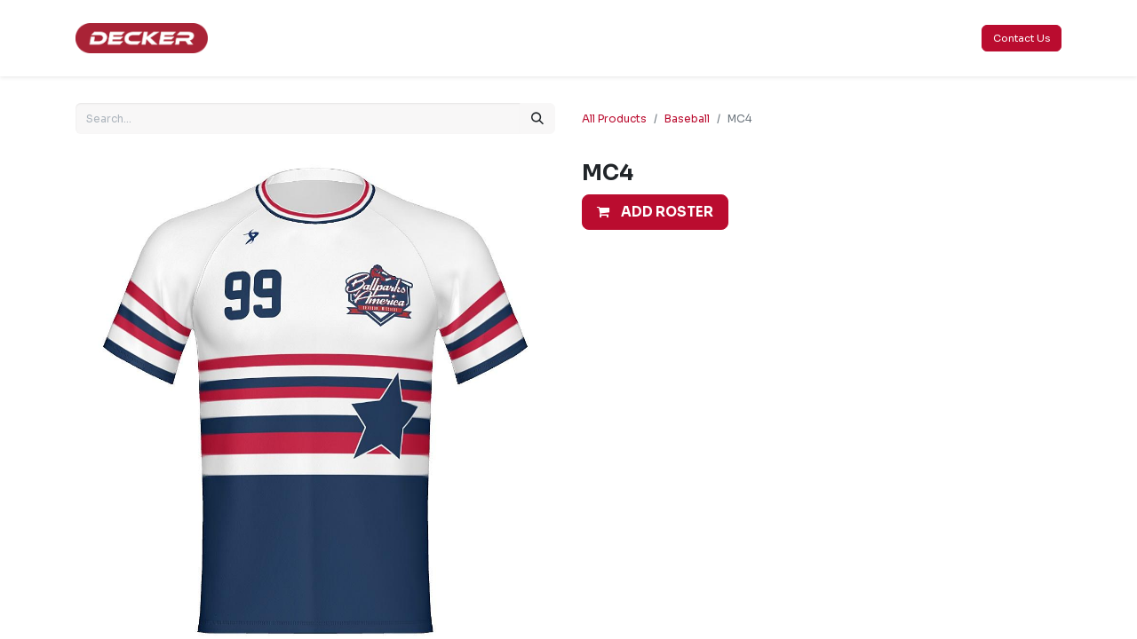

--- FILE ---
content_type: text/html; charset=utf-8
request_url: https://www.deckersports.com/shop/mc4-16259?category=35
body_size: 7833
content:

        

    
<!DOCTYPE html>
        
        
<html lang="en-US" data-website-id="1" data-main-object="product.template(16259,)" data-add2cart-redirect="1">
    <head>
        <meta charset="utf-8"/>
        <meta http-equiv="X-UA-Compatible" content="IE=edge,chrome=1"/>
    <meta name="viewport" content="width=device-width, initial-scale=1, user-scalable=no"/>
        <meta name="generator" content="Odoo"/>
            
        <meta property="og:type" content="website"/>
        <meta property="og:title" content="MC4"/>
        <meta property="og:site_name" content="DeckerSports"/>
        <meta property="og:url" content="https://www.deckersports.com/shop/mc4-16259"/>
        <meta property="og:image" content="https://www.deckersports.com/web/image/product.template/16259/image_1024?unique=7167cda"/>
        <meta property="og:description"/>
            
        <meta name="twitter:card" content="summary_large_image"/>
        <meta name="twitter:title" content="MC4"/>
        <meta name="twitter:image" content="https://www.deckersports.com/web/image/product.template/16259/image_1024?unique=7167cda"/>
        <meta name="twitter:site" content="@decker_sports"/>
        <meta name="twitter:description"/>
        
        <link rel="canonical" href="https://www.deckersports.com/shop/mc4-16259"/>
        
        <link rel="preconnect" href="https://fonts.gstatic.com/" crossorigin=""/>
        <title> MC4 | DeckerSports </title>
        <link type="image/x-icon" rel="shortcut icon" href="/web/image/website/1/favicon?unique=d6de375"/>
    <link type="text/css" rel="stylesheet" href="/web/assets/5036890-aa5f84a/1/web.assets_common.min.css" data-asset-bundle="web.assets_common" data-asset-version="aa5f84a"/>
    <link type="text/css" rel="stylesheet" href="/web/assets/5739191-0fc7f70/1/web.assets_frontend.min.css" data-asset-bundle="web.assets_frontend" data-asset-version="0fc7f70"/>
        <script id="web.layout.odooscript" type="text/javascript">
            var odoo = {
                csrf_token: "4c9665f305a2c06f1722c1053acd925db6ef55e9o1800158242",
                debug: "",
            };
        </script>
    <script type="text/javascript">
                odoo.__session_info__ = {"is_admin": false, "is_system": false, "is_website_user": true, "user_id": false, "is_frontend": true, "profile_session": null, "profile_collectors": null, "profile_params": null, "show_effect": true, "bundle_params": {"lang": "en_US", "website_id": 1}, "translationURL": "/website/translations", "cache_hashes": {"translations": "53dcef4b6d7c56e31fe7a3008f86b35e7f6e00da"}, "recaptcha_public_key": "6LeahvYcAAAAABVVQTzmQz2Yxi5rlFsGCphsTtte", "geoip_country_code": "US", "geoip_phone_code": 1, "lang_url_code": "en"};
                if (!/(^|;\s)tz=/.test(document.cookie)) {
                    const userTZ = Intl.DateTimeFormat().resolvedOptions().timeZone;
                    document.cookie = `tz=${userTZ}; path=/`;
                }
            </script>
    
    <script defer="defer" type="text/javascript" src="/web/assets/3082476-a1c0c57/1/web.assets_frontend_minimal.min.js" data-asset-bundle="web.assets_frontend_minimal" data-asset-version="a1c0c57"></script>
    
    <script defer="defer" type="text/javascript" data-src="/web/assets/5036916-4b56f53/1/web.assets_frontend_lazy.min.js" data-asset-bundle="web.assets_frontend_lazy" data-asset-version="4b56f53"></script>
        
        <!-- Google Tag Manager -->
<script>(function(w,d,s,l,i){w[l]=w[l]||[];w[l].push({'gtm.start':
new Date().getTime(),event:'gtm.js'});var f=d.getElementsByTagName(s)[0],
j=d.createElement(s),dl=l!='dataLayer'?'&l='+l:'';j.async=true;j.src=
'https://www.googletagmanager.com/gtm.js?id='+i+dl;f.parentNode.insertBefore(j,f);
})(window,document,'script','dataLayer','GTM-5FVFV4N');</script>
<!-- End Google Tag Manager -->
<meta name="facebook-domain-verification" content="rie2hnnzkthdytw7w8a7meuohhhplh" />
<script>
  if (location.host.indexOf("localhost") < 0 
  && location.protocol.toLowerCase() !== "https:") {
    const url = `https://${location.host}`;
    location.replace(url);
}
</script>
<style>
  .oe_product_cart .variant_attribute_logo  {
  display: none;
  }
  #top_menu .active .dropdown-toggle span {
    color: #FFF !important;
    background: none !important;
  }
  #top_menu .nav-item .active span {
    color: #FFF !important;
    background: none !important;
  }
  #top_menu .active .dropdown-toggle::after {
    color: #FFF !important;
  }
  #top_menu span {
    color: #000 !important;
  }
  #top_menu .dropdown-item.active span {
    color: #FFF !important;
    background: none !important;
  }
  a.btn.btn-light {
    display: none;
}
</style>
<script async src="https://www.googletagmanager.com/gtag/js?id=AW-428395323"></script>
<script> window.dataLayer = window.dataLayer || []; function gtag(){dataLayer.push(arguments);} gtag('js', new Date()); gtag('config', 'AW-428395323'); </script>
    </head>
    <body>
        <div id="wrapwrap" class="   ">
      <header id="top" data-anchor="true" data-name="Header" class="  o_header_fixed">
        
    <nav data-name="Navbar" class="navbar navbar-expand-lg navbar-light o_colored_level o_cc shadow-sm">
        
            <div id="top_menu_container" class="container justify-content-start justify-content-lg-between">
                
    <a href="/" class="navbar-brand logo me-4">
            
            <span role="img" aria-label="Logo of DeckerSports" title="DeckerSports"><img src="/web/image/website/1/logo/DeckerSports?unique=d6de375" class="img img-fluid" width="95" height="40" alt="DeckerSports" loading="lazy"/></span>
        </a>
    
                
                <div id="top_menu_collapse" class="collapse navbar-collapse order-last order-lg-0">
        <div class="o_offcanvas_menu_backdrop" data-bs-toggle="collapse" data-bs-target="#top_menu_collapse" aria-label="Toggle navigation"></div>
    <ul id="top_menu" class="nav navbar-nav o_menu_loading flex-grow-1">
        <li class="o_offcanvas_menu_toggler order-first navbar-toggler text-end border-0 o_not_editable">
            <a href="#top_menu_collapse" class="nav-link px-3" data-bs-toggle="collapse">
                <span class="fa-2x">×</span>
            </a>
        </li>
        
                        
    <li class="nav-item">
        <a role="menuitem" href="/experience" class="nav-link ">
            <span>We Make Uniforms</span>
        </a>
    </li>
    <li class="nav-item dropdown  ">
        <a data-bs-toggle="dropdown" href="#" class="nav-link dropdown-toggle ">
            <span>Sports</span>
        </a>
        <ul class="dropdown-menu" role="menu">
    <li class="">
        <a role="menuitem" href="/baseball-uniforms" class="dropdown-item ">
            <span>Baseball Uniforms</span>
        </a>
    </li>
    <li class="">
        <a role="menuitem" href="/basketball-uniforms" class="dropdown-item ">
            <span>Basketball Uniforms</span>
        </a>
    </li>
    <li class="">
        <a role="menuitem" href="/softball-uniforms" class="dropdown-item ">
            <span>Softball Uniforms</span>
        </a>
    </li>
    <li class="">
        <a role="menuitem" href="/track-uniforms" class="dropdown-item ">
            <span>Track Uniforms</span>
        </a>
    </li>
    <li class="">
        <a role="menuitem" href="/volleyball-uniforms" class="dropdown-item ">
            <span>Volleyball Uniforms</span>
        </a>
    </li>
        </ul>
    </li>
    <li class="nav-item">
        <a role="menuitem" href="/promotions" class="nav-link ">
            <span>Promotions</span>
        </a>
    </li>
    <li class="nav-item dropdown  ">
        <a data-bs-toggle="dropdown" href="#" class="nav-link dropdown-toggle ">
            <span>Shop</span>
        </a>
        <ul class="dropdown-menu" role="menu">
    <li class="">
        <a role="menuitem" href="/shop/category/fan-wear-15" class="dropdown-item ">
            <span>Fanwear</span>
        </a>
    </li>
    <li class="">
        <a role="menuitem" href="/shop/category/all-baseballs-and-softballs-20" class="dropdown-item ">
            <span>Baseballs / Softballs</span>
        </a>
    </li>
    <li class="">
        <a role="menuitem" href="/shop/category/all-stock-uniforms-8" class="dropdown-item ">
            <span>Stock Uniforms</span>
        </a>
    </li>
    <li class="">
        <a role="menuitem" href="/shop/category/all-builder-34" class="dropdown-item ">
            <span>Uniform Builder</span>
        </a>
    </li>
    <li class="">
        <a role="menuitem" href="/shop/category/all-player-gear-4" class="dropdown-item ">
            <span>Gear</span>
        </a>
    </li>
    <li class="">
        <a role="menuitem" href="/shop/category/all-training-10" class="dropdown-item ">
            <span>Training</span>
        </a>
    </li>
        </ul>
    </li>
    <li class="nav-item">
        <a role="menuitem" href="/custom-balls" class="nav-link ">
            <span>Rapid Baseball Printing</span>
        </a>
    </li>
        
            <li class="nav-item mx-lg-3 divider d-none"></li> 
            <li class="o_wsale_my_cart align-self-md-start  nav-item mx-lg-3">
                <a href="/shop/cart" class="nav-link">
                    <i class="fa fa-shopping-cart"></i>
                    <sup class="my_cart_quantity badge text-bg-primary" data-order-id="">0</sup>
                </a>
            </li>
        
        
            <li class="o_wsale_my_wish d-none nav-item me-lg-3 o_wsale_my_wish_hide_empty">
                <a href="/shop/wishlist" class="nav-link">
                    <i class="fa fa-1x fa-heart"></i>
                    <sup class="my_wish_quantity o_animate_blink badge text-bg-primary">0</sup>
                </a>
            </li>
        
                        
            <li class="nav-item ms-lg-auto o_no_autohide_item">
                <a href="/web/login" class="nav-link fw-bold">Sign in</a>
            </li>
                        
        
        
                    
        <li class="o_offcanvas_logo_container order-last navbar-toggler py-4 order-1 mt-auto text-center border-0">
            <a href="/" class="o_offcanvas_logo logo">
            <span role="img" aria-label="Logo of DeckerSports" title="DeckerSports"><img src="/web/image/website/1/logo/DeckerSports?unique=d6de375" class="img img-fluid" style="max-width: 200px" alt="DeckerSports" loading="lazy"/></span>
        </a>
    </li>
    </ul>

                    
                </div>
                
        <div class="oe_structure oe_structure_solo ms-lg-4">
            <section class="s_text_block" data-snippet="s_text_block" data-name="Text">
                <div class="container">
                    <a href="/contactus" class="btn btn-primary btn_cta">Contact Us</a>
                </div>
            </section>
        </div>
                
    <button type="button" data-bs-toggle="collapse" data-bs-target="#top_menu_collapse" class="navbar-toggler ms-auto">
        <span class="navbar-toggler-icon o_not_editable"></span>
    </button>
            </div>
        
    </nav>
    
        </header>
      <main>
        
            <div itemscope="itemscope" itemtype="http://schema.org/Product" id="wrap" class="js_sale o_wsale_product_page ecom-zoomable zoomodoo-next" data-ecom-zoom-click="1">
                <div class="oe_structure oe_empty oe_structure_not_nearest" id="oe_structure_website_sale_product_1" data-editor-message="DROP BUILDING BLOCKS HERE TO MAKE THEM AVAILABLE ACROSS ALL PRODUCTS"></div>
                <section id="product_detail" class="container py-4 oe_website_sale " data-view-track="1" data-product-tracking-info="{&#34;item_id&#34;: &#34;JERZ-MC4-PT-YXS&#34;, &#34;item_name&#34;: &#34;[JERZ-MC4-PT-YXS] MC4 (Youth XS, Pro Touch)&#34;, &#34;item_category&#34;: &#34;Builder&#34;, &#34;currency&#34;: &#34;USD&#34;, &#34;price&#34;: 34.99}">
                    <div class="row align-items-center">
                        <div class="col-lg-6 d-flex align-items-center">
                            <div class="d-flex justify-content-between w-100">
    <form method="get" class="o_searchbar_form o_wait_lazy_js s_searchbar_input o_wsale_products_searchbar_form me-auto flex-grow-1 mb-2 mb-lg-0" action="/shop/category/all-builder-baseball-35?category=35" data-snippet="s_searchbar_input">
            <div role="search" class="input-group me-sm-2">
        <input type="search" name="search" class="search-query form-control oe_search_box border-0 text-bg-light" placeholder="Search..." data-search-type="products" data-limit="5" data-display-image="true" data-display-description="true" data-display-extra-link="true" data-display-detail="true" data-order-by="name asc"/>
        <button type="submit" aria-label="Search" title="Search" class="btn oe_search_button btn btn-light">
            <i class="oi oi-search"></i>
        </button>
    </div>

            <input name="order" type="hidden" class="o_search_order_by" value="name asc"/>
            
        
        </form>
        <div class="o_pricelist_dropdown dropdown d-none">

            <a role="button" href="#" data-bs-toggle="dropdown" class="dropdown-toggle btn btn-light">
                Public Pricelist
            </a>
            <div class="dropdown-menu" role="menu">
                    <a role="menuitem" class="dropdown-item" href="/shop/change_pricelist/1">
                        <span class="switcher_pricelist" data-pl_id="1">Public Pricelist</span>
                    </a>
            </div>
        </div>
                            </div>
                        </div>
                        <div class="col-lg-6 d-flex align-items-center">
                            <ol class="breadcrumb p-0 mb-2 m-lg-0">
                                <li class="breadcrumb-item o_not_editable">
                                    <a href="/shop">All Products</a>
                                </li>
                                <li class="breadcrumb-item">
                                    <a href="/shop/category/all-builder-baseball-35">Baseball</a>
                                </li>
                                <li class="breadcrumb-item active">
                                    <span>MC4</span>
                                </li>
                            </ol>
                        </div>
                    </div>
                    <div class="row" id="product_detail_main" data-name="Product Page" data-image_width="50_pc" data-image_layout="carousel">
                        <div class="col-lg-6 mt-lg-4 o_wsale_product_images position-relative">
        <div id="o-carousel-product" class="carousel slide position-sticky mb-3 overflow-hidden" data-bs-ride="carousel" data-bs-interval="0" data-name="Product Carousel">
            <div class="o_carousel_product_outer carousel-outer position-relative flex-grow-1">
                <div class="carousel-inner h-100">
                        <div class="carousel-item h-100 active">
                <div><img src="/web/image/product.design.images/9/image/Image1?unique=ff208b2" class="img img-fluid oe_unmovable product_detail_img mh-100" alt="Image1" loading="lazy"/></div>
                        </div>
                        <div class="carousel-item h-100">
                <div><img src="/web/image/product.design.images/10/image/Image2?unique=ff208b2" class="img img-fluid oe_unmovable product_detail_img mh-100" alt="Image2" loading="lazy"/></div>
                        </div>
                        <div class="carousel-item h-100">
                <div><img src="/web/image/product.design.images/11/image/Image3?unique=ff208b2" class="img img-fluid oe_unmovable product_detail_img mh-100" alt="Image3" loading="lazy"/></div>
                        </div>
                        <div class="carousel-item h-100">
                <div><img src="/web/image/product.design.images/12/image/Image4?unique=ff208b2" class="img img-fluid oe_unmovable product_detail_img mh-100" alt="Image4" loading="lazy"/></div>
                        </div>
                </div>
                    <a class="carousel-control-prev" href="#o-carousel-product" role="button" data-bs-slide="prev">
                        <span class="fa fa-chevron-left fa-2x oe_unmovable" role="img" aria-label="Previous" title="Previous"></span>
                    </a>
                    <a class="carousel-control-next" href="#o-carousel-product" role="button" data-bs-slide="next">
                        <span class="fa fa-chevron-right fa-2x oe_unmovable" role="img" aria-label="Next" title="Next"></span>
                    </a>
            </div>
        <div class="o_carousel_product_indicators pt-2 overflow-hidden">
                    <ol class="carousel-indicators  position-static pt-2 pt-lg-0 mx-auto my-0 text-start">
                        <li data-bs-target="#o-carousel-product" class="align-top position-relative active" data-bs-slide-to="0">
                                <div><img src="/web/image/product.design.images/9/image/Image1?unique=ff208b2" class="img o_image_64_cover" alt="Image1" loading="lazy"/></div>
                        </li><li data-bs-target="#o-carousel-product" class="align-top position-relative " data-bs-slide-to="1">
                                <div><img src="/web/image/product.design.images/10/image/Image2?unique=ff208b2" class="img o_image_64_cover" alt="Image2" loading="lazy"/></div>
                        </li><li data-bs-target="#o-carousel-product" class="align-top position-relative " data-bs-slide-to="2">
                                <div><img src="/web/image/product.design.images/11/image/Image3?unique=ff208b2" class="img o_image_64_cover" alt="Image3" loading="lazy"/></div>
                        </li><li data-bs-target="#o-carousel-product" class="align-top position-relative " data-bs-slide-to="3">
                                <div><img src="/web/image/product.design.images/12/image/Image4?unique=ff208b2" class="img o_image_64_cover" alt="Image4" loading="lazy"/></div>
                        </li>
                    </ol>
                </div>
        </div>
                        </div>
                <div id="customise_product_details" class="col-lg-6 mt-md-4">
                    <h1 itemprop="name">MC4</h1>
                    <span itemprop="url" style="display:none;">https://www.deckersports.com/shop/mc4-16259</span>
                    <span itemprop="image" style="display:none;">https://www.deckersports.com/web/image/product.template/16259/image_1920?unique=7167cda</span>
                    
                    <form id="customize_product" action="/shop/cart/update" method="POST">
                        <input type="hidden" name="csrf_token" value="43118ed33e7c6732c92fe6a4a140375cc6832955o1800158241"/>
                        <div class="js_product js_main_product mb-3">
                            
                                <input type="hidden" class="product_id" name="product_id" value="51537"/>
                                <input type="hidden" class="product_template_id" name="product_template_id" value="16259"/>
                                <input type="hidden" class="product_category_id" name="product_category_id" value="36"/>
                                    <input type="hidden" class="cb_design_id" id="cb_design_id" name="cb_design_id" value=""/>
                                    <input type="hidden" class="cb_guid" id="cb_guid" name="cb_guid" value=""/>
                                    <input type="hidden" class="enc_designer_id" name="enc_designer_id" value="3cdf866c7ba9f072781fd377bd00df3a"/>
                                    <input type="hidden" class="design_id" name="design_id" value="D_171162"/>
                            
                            <p class="css_not_available_msg alert alert-warning">This combination does not exist.</p>
                            <div id="o_wsale_cta_wrapper" class="d-flex flex-wrap align-items-center">

                                <div id="add_to_cart_wrap" class="d-inline-flex align-items-center mb-2 me-auto">
                                    <a data-animation-selector=".o_wsale_product_images" role="button" id="add_to_cart" href="#" class="btn btn-primary a-submit flex-grow-1 btn-lg">
                                        <i class="fa fa-shopping-cart me-2"></i>
                                        <span style="font-weight: bold">ADD ROSTER</span>
                                    </a>
                                </div>
                                <style>
                                    .show {
                                        display: unset !important;
                                    }

                                    .modal-backdrop {
                                        display: none !important;
                                    }
                                </style>
                                <div id="product_option_block" class="d-flex flex-wrap w-100"></div>
                            </div>
                            <div id="contact_us_wrapper" class="d-none oe_structure oe_structure_solo ">
                                <section class="s_text_block" data-snippet="s_text_block" data-name="Text">
                                    <div class="container">
                                        <a class="btn btn-primary btn_cta" href="/contactus">Contact Us
                                        </a>
                                    </div>
                                </section>
                            </div>
                        </div>
                    </form>
                    <div id="product_attributes_simple">
                        <table class="table table-sm text-muted d-none">
                        </table>
                    </div>
                    <div id="o_product_terms_and_share" class="d-flex justify-content-between flex-column flex-md-row align-items-md-end mb-3">
                    </div>
                </div>
                    </div>
                </section>
                
                <div class="oe_structure oe_empty oe_structure_not_nearest mt16" id="oe_structure_website_sale_product_2" data-editor-message="DROP BUILDING BLOCKS HERE TO MAKE THEM AVAILABLE ACROSS ALL PRODUCTS"></div>
            </div>
        
      </main>
      <footer id="bottom" data-anchor="true" data-name="Footer" class="o_footer o_colored_level o_cc  o_footer_slideout">
        <div id="footer" class="oe_structure oe_structure_solo">
            <section class="s_title pt48 pb24" data-vcss="001" data-snippet="s_title">
                <div class="container s_allow_columns">
                    <img src="/web/image/website/1/logo/DeckerSports" style="width: 95px;" class="img img-fluid" loading="lazy"/>
                </div>
            </section>
            <section class="s_text_block pb32" data-snippet="s_text_block" data-name="Text">
                <div class="container">
                    <div class="row">
                        <div class="col-lg-5">
                            <p>We are a team of passionate people who strive to improve every player's experience through high quality customized products, exceptional customer service and reliable delivery.</p>
                            <p>Our products are designed for every player regardless of skill level. Elevate Today with Decker Sports.</p>
                        </div>
                        <div class="col-lg-3 offset-lg-1">
                            <h5>Quick Links</h5>
                            <ul class="list-unstyled mb-2">
                                <li><a href="/">Home</a></li>
                                <li><a href="/shop">Products</a></li>
                                <li><a href="https://www.deckersports.com/blog" target="_blank">Press Releases</a></li>
                                <li><a href="https://www.deckersports.com/faq" target="_blank">Shipping and Order FAQ</a></li>
                                <li><a href="https://www.deckersports.com/returns-and-exchanges" target="_blank">Returns &amp; Exchanges</a></li>
                                <li><a href="https://www.deckersports.com/legal" target="_blank">Legal</a></li>
                                <li><a href="/contactus">Contact Us</a></li>
                            </ul>
                        </div>
                        <div class="col-lg-3">
                            <ul class="list-unstyled mb-2">
                                <h5>Contact</h5>
                                <li>
                                    <i class="fa fa-phone fa-fw me-2"></i>
                                    <span class="o_force_ltr">
                                    </span>
                                </li>
                                <li>
                                    <i class="fa fa-envelope fa-fw me-2"></i>
                                    
                                    
                                </li>
                            </ul>
                            <h5 class="mt-4">Follow Us On</h5>
                            <div class="s_social_media text-start no_icon_color o_not_editable" data-snippet="s_social_media" data-name="Social Media">
                                <a target="_blank" href="https://www.facebook.com/deckersportsofficial">
                                    <i class="fa fa-2x fa-facebook m-1 o_editable_media"></i>
                                </a>
                                <a target="_blank" href="https://www.twitter.com/decker_sports">
                                    <i class="fa fa-2x fa-twitter m-1 o_editable_media"></i>
                                </a>
                                <a target="_blank" href="https://www.instagram.com/shopdeckersports">
                                    <i class="fa fa-2x fa-instagram m-1 o_editable_media"></i>
                                </a>
                                <a target="_blank" href="https://www.linkedin.com/company/decker-sports-usa">
                                    <i class="fa fa-2x fa-linkedin m-1 o_editable_media"></i>
                                </a>
                            </div>
                        </div>
                    </div>
                </div>
            </section>
        </div>
        <div id="o_footer_scrolltop_wrapper" class="container h-0 d-flex align-items-center justify-content-center">
            <a id="o_footer_scrolltop" role="button" href="#top" title="Scroll To Top" class="btn btn-primary rounded-circle d-flex align-items-center justify-content-center">
                <span class="fa fa-1x fa-chevron-up"></span>
            </a>
        </div>
    <div class="o_footer_copyright o_colored_level o_cc" data-name="Copyright">
          <div class="container py-3">
            <div class="row">
              <div class="col-sm text-center text-sm-start text-muted">
                <span class="me-2 o_footer_copyright_name">Copyright 2025 © Decker Sports</span>
        
        
              </div>
              <div class="col-sm text-center text-sm-end o_not_editable">
        <div class="o_brand_promotion"></div>
              </div>
            </div>
          </div>
        </div>
      </footer>
    </div>
                    <script>
            
                window.addEventListener('load', function () {
                    odoo.define('im_livechat.loaderData', function() {
                        return {
                            isAvailable: false,
                            serverUrl: "https://www.deckersports.com",
                            options: {},
                        };
                    });
                });
            
                    </script>
            <script id="tracking_code" async="1" src="https://www.googletagmanager.com/gtag/js?id=G-HXE1Z7X5C6"></script>
            <script>
                window.dataLayer = window.dataLayer || [];
                function gtag(){dataLayer.push(arguments);}
                gtag('js', new Date());
                gtag('config', 'G-HXE1Z7X5C6');
            </script>
        <div class="oe_structure" id="popup"></div>

<!-- Google Tag Manager (noscript) -->
<noscript><iframe src="https://www.googletagmanager.com/ns.html?id=GTM-5FVFV4N"
height="0" width="0" style="display:none;visibility:hidden"></iframe></noscript>
<!-- End Google Tag Manager (noscript) -->

<!-- Start of HubSpot Embed Code --> <script type="text/javascript" id="hs-script-loader" async defer src="//js.hs-scripts.com/5067523.js"></script> <!-- End of HubSpot Embed Code -->
  </body>
</html>
    